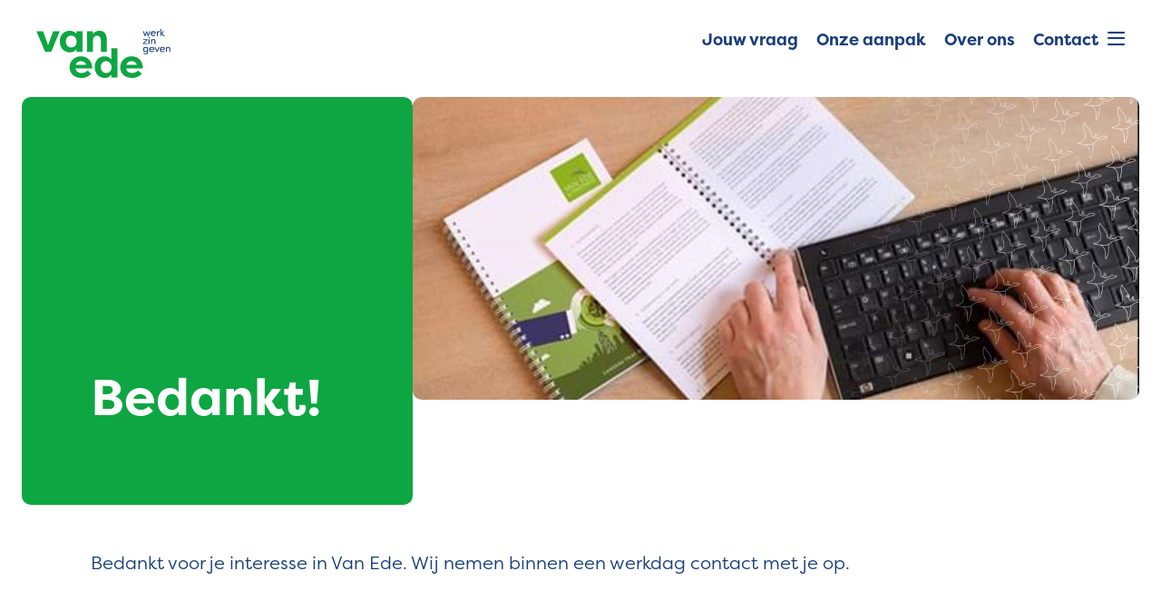

--- FILE ---
content_type: text/html; charset=utf-8
request_url: https://www.vanede.nl/nl/uitslag-test/
body_size: 24167
content:

<!DOCTYPE html>
<html lang="nl-NL">
<head prefix="og: http://ogp.me/ns#">
    
<meta charset="utf-8">
<meta name="viewport" content="width=device-width, initial-scale=1.0">

<title>Uitslag test</title>






    <meta property="og:url" content="https://www.vanede.nl/nl/uitslag-test/">

<meta property="og:locale" content="nl">
<meta property="og:type" content="website">
<meta property="og:site_name" content="Van Ede">



    <link rel="stylesheet" href="/css/main.min.css?v=lklm7uW1nfUvf97FGptPXFPJCEVB2KkxY4prPQ5WRH4" />
    <link rel="stylesheet" href="/css/vendor-styles.min.css?v=UnjIMZ9EiJS9IbFxEGNnEI07ChsswlsXjjcw-br7k5A" />
    <link rel="stylesheet" href="https://use.typekit.net/pqb3zkk.css">

    

        
            <script>
                (function (w, d, s, l, i) {
                    w[l] = w[l] || []; w[l].push({
                        'gtm.start':
                            new Date().getTime(), event: 'gtm.js'
                    }); var f = d.getElementsByTagName(s)[0],
                        j = d.createElement(s), dl = l != 'dataLayer' ? '&l=' + l : ''; j.async = true; j.src =
                            'https://www.googletagmanager.com/gtm.js?id=' + i + dl; f.parentNode.insertBefore(j, f);
                })(window, document, 'script', 'dataLayer', 'GTM-WFK8ZZ  ');
            </script>
        
        <link rel="icon" sizes="32x32" href="/media/vzsh521b/favicon-32x32.png?width=32&amp;height=32&amp;v=1dbf09ea9d37c30">
        <link rel="icon" sizes="57x57" href="/media/vzsh521b/favicon-32x32.png?width=57&amp;height=57&amp;v=1dbf09ea9d37c30">
        <link rel="icon" sizes="76x76" href="/media/vzsh521b/favicon-32x32.png?width=76&amp;height=76&amp;v=1dbf09ea9d37c30">
        <link rel="icon" sizes="96x96" href="/media/vzsh521b/favicon-32x32.png?width=96&amp;height=96&amp;v=1dbf09ea9d37c30">
        <link rel="icon" sizes="128x128" href="/media/vzsh521b/favicon-32x32.png?width=128&amp;height=128&amp;v=1dbf09ea9d37c30">
        <link rel="icon" sizes="192x192" href="/media/vzsh521b/favicon-32x32.png?width=192&amp;height=192&amp;v=1dbf09ea9d37c30">
        <link rel="icon" sizes="228x228" href="/media/vzsh521b/favicon-32x32.png?width=228&amp;height=228&amp;v=1dbf09ea9d37c30">
        <link rel="shortcut icon" sizes="196x196" href="/media/vzsh521b/favicon-32x32.png?width=196&amp;height=196&amp;v=1dbf09ea9d37c30">
        <link rel="apple-touch-icon" sizes="120x120" href="/media/vzsh521b/favicon-32x32.png?width=120&amp;height=120&amp;v=1dbf09ea9d37c30">
        <link rel="apple-touch-icon" sizes="152x152" href="/media/vzsh521b/favicon-32x32.png?width=152&amp;height=152&amp;v=1dbf09ea9d37c30">
        <link rel="apple-touch-icon" sizes="180x180" href="/media/vzsh521b/favicon-32x32.png?width=180&amp;height=180&amp;v=1dbf09ea9d37c30">
</head>

<body class="dt-standardpage">
        
            <noscript aria-hidden="true"><iframe src="https://www.googletagmanager.com/ns.html?id=GTM-WFK8ZZ  " height="0" width="0" style="display: none; visibility: hidden;"></iframe></noscript>
        

    <main>
        
<section class="section-container navigation is-default-page">  
    <div class="logo-container">  
            <a href="/nl/" class="navigation__logo">
                <img src="/media/xkrjzbv3/logo.svg" alt="Logo" width="148" height="54" />
            </a>
    </div>

    <div class="navigation__menu">
            <nav>
                <ul class="navigation__menu--items">
                        <li>
                            <a href="/nl/jouw-vraag/" ><span>Jouw vraag</span></a>
                        </li>
                        <li>
                            <a href="/nl/onze-aanpak/" ><span>Onze aanpak</span></a>
                        </li>
                        <li>
                            <a href="/nl/over-ons/" ><span>Over ons</span></a>
                        </li>
                        <li>
                            <a href="/nl/contact/" ><span>Contact</span></a>
                        </li>
                </ul>
            </nav>
        <button id="menuToggle" class="navigation__menu--hamburger" aria-label="Open menu">
            <i class="fa-light fa-bars"></i>
        </button>    
    </div>   

    <div class="navigation__hamburger-menu" id="menu">       
        <div class="navigation__hamburger-menu--top section-container navigation">
            <a href="/nl/">
                <img class="" src="/img/Logo_drawer.svg" width="211" height="95" alt="Logo Van Ede" />
            </a>
              <button class="navigation__hamburger-menu--close" aria-label="Close menu">
                <i class="fa-light fa-times"></i>
            </button>
        </div>

        <nav class="navigation__hamburger-menu--content section-container navigation">
                        <div class="navigation__hamburger-menu--column">
                            <h3>
                                <a href="/nl/jouw-vraag/" class="link blue" >
                                    Jouw vraag <span class="icon icon-arrow" aria-hidden="true"></span>
                                </a>
                                <button class="arrow toggle" aria-label="Uitklappen">
                                    <svg width="24px" height="24px" viewBox="0 0 24 24" fill="none" xmlns="http://www.w3.org/2000/svg">
                                        <path fill-rule="evenodd" clip-rule="evenodd" d="M7.00003 8.5C6.59557 8.5 6.23093 8.74364 6.07615 9.11732C5.92137 9.49099 6.00692 9.92111 6.29292 10.2071L11.2929 15.2071C11.6834 15.5976 12.3166 15.5976 12.7071 15.2071L17.7071 10.2071C17.9931 9.92111 18.0787 9.49099 17.9239 9.11732C17.7691 8.74364 17.4045 8.5 17 8.5H7.00003Z" fill="currentColor"/>
                                    </svg>
                                </button>
                            </h3>
                            <ul>
                                    <li>
                                        <a class="link blue" 
                                           href="/nl/voor-werkgevers/" 
                                           title="Voor werkgevers"
                                           >
                                           Voor werkgevers
                                        </a>
                                    </li>
                                    <li>
                                        <a class="link blue" 
                                           href="/nl/test-waar-sta-je/" 
                                           title="Doe onze test"
                                           >
                                           Doe onze test
                                        </a>
                                    </li>
                            </ul>
                        </div>
                        <div class="navigation__hamburger-menu--column">
                            <h3>
                                <a href="/nl/onze-aanpak/" class="link blue" >
                                    Onze aanpak <span class="icon icon-arrow" aria-hidden="true"></span>
                                </a>
                                <button class="arrow toggle" aria-label="Uitklappen">
                                    <svg width="24px" height="24px" viewBox="0 0 24 24" fill="none" xmlns="http://www.w3.org/2000/svg">
                                        <path fill-rule="evenodd" clip-rule="evenodd" d="M7.00003 8.5C6.59557 8.5 6.23093 8.74364 6.07615 9.11732C5.92137 9.49099 6.00692 9.92111 6.29292 10.2071L11.2929 15.2071C11.6834 15.5976 12.3166 15.5976 12.7071 15.2071L17.7071 10.2071C17.9931 9.92111 18.0787 9.49099 17.9239 9.11732C17.7691 8.74364 17.4045 8.5 17 8.5H7.00003Z" fill="currentColor"/>
                                    </svg>
                                </button>
                            </h3>
                            <ul>
                                    <li>
                                        <a class="link blue" 
                                           href="/nl/ons-aanbod/" 
                                           title="Ons aanbod"
                                           >
                                           Ons aanbod
                                        </a>
                                    </li>
                                    <li>
                                        <a class="link blue" 
                                           href="/nl/clientverhalen/" 
                                           title="Cli&#xEB;ntverhalen"
                                           >
                                           Cli&#xEB;ntverhalen
                                        </a>
                                    </li>
                            </ul>
                        </div>
                        <div class="navigation__hamburger-menu--column">
                            <h3>
                                <a href="/nl/over-ons/" class="link blue" >
                                    Over ons <span class="icon icon-arrow" aria-hidden="true"></span>
                                </a>
                                <button class="arrow toggle" aria-label="Uitklappen">
                                    <svg width="24px" height="24px" viewBox="0 0 24 24" fill="none" xmlns="http://www.w3.org/2000/svg">
                                        <path fill-rule="evenodd" clip-rule="evenodd" d="M7.00003 8.5C6.59557 8.5 6.23093 8.74364 6.07615 9.11732C5.92137 9.49099 6.00692 9.92111 6.29292 10.2071L11.2929 15.2071C11.6834 15.5976 12.3166 15.5976 12.7071 15.2071L17.7071 10.2071C17.9931 9.92111 18.0787 9.49099 17.9239 9.11732C17.7691 8.74364 17.4045 8.5 17 8.5H7.00003Z" fill="currentColor"/>
                                    </svg>
                                </button>
                            </h3>
                            <ul>
                                    <li>
                                        <a class="link blue" 
                                           href="/nl/ons-team/" 
                                           title="Ons team"
                                           >
                                           Ons team
                                        </a>
                                    </li>
                                    <li>
                                        <a class="link blue" 
                                           href="/nl/interview-overzicht/" 
                                           title="Coaches aan het woord"
                                           >
                                           Coaches aan het woord
                                        </a>
                                    </li>
                                    <li>
                                        <a class="link blue" 
                                           href="/nl/contact/" 
                                           title="Locaties"
                                           >
                                           Locaties
                                        </a>
                                    </li>
                            </ul>
                        </div>
                        <div class="navigation__hamburger-menu--column">
                            <h3>
                                <a href="/nl/" class="link blue" >
                                    Overige links <span class="icon icon-arrow" aria-hidden="true"></span>
                                </a>
                                <button class="arrow toggle" aria-label="Uitklappen">
                                    <svg width="24px" height="24px" viewBox="0 0 24 24" fill="none" xmlns="http://www.w3.org/2000/svg">
                                        <path fill-rule="evenodd" clip-rule="evenodd" d="M7.00003 8.5C6.59557 8.5 6.23093 8.74364 6.07615 9.11732C5.92137 9.49099 6.00692 9.92111 6.29292 10.2071L11.2929 15.2071C11.6834 15.5976 12.3166 15.5976 12.7071 15.2071L17.7071 10.2071C17.9931 9.92111 18.0787 9.49099 17.9239 9.11732C17.7691 8.74364 17.4045 8.5 17 8.5H7.00003Z" fill="currentColor"/>
                                    </svg>
                                </button>
                            </h3>
                            <ul>
                                    <li>
                                        <a class="link blue" 
                                           href="/nl/voor-de-branche/" 
                                           title="Voor de branche"
                                           >
                                           Voor de branche
                                        </a>
                                    </li>
                                    <li>
                                        <a class="link blue" 
                                           href="/nl/voor-de-media/" 
                                           title="Voor de media"
                                           >
                                           Voor de media
                                        </a>
                                    </li>
                            </ul>
                        </div>
        </nav>

        <div class="navigation__hamburger-menu--bottom section-container navigation">
            <div class="navigation__hamburger-menu--fixed-links">
                        <a class="link blue" 
                           href="/nl/blogs/" 
                           title="Blogs"
                           >
                            Blogs
                        </a>
                        <a class="link blue" 
                           href="/nl/contact/" 
                           title="Contact"
                           >
                            Contact
                        </a>

                    <div class="language-switcher">
                        <span class="language-text"></span>
                    </div>
            </div>

            <div class="navigation__hamburger-menu--search">
                <form action="/nl/zoeken/" method="GET">
                    <input class="input"
                        type="text"
                        name="q"
                        id="q"
                        placeholder="Zoeken"
                        value=""
                        aria-label="Zoeken"
                        >
                    <button type="submit" class="submit" aria-label="Zoeken"><i class="fa-light fa-magnifying-glass" aria-label="Zoeken"></i></button>
                </form>
               
                    <a class="btn green" href="/nl/test-waar-sta-je/">
                        Waar sta jij?
                        <span class="btn-icon">
                            <span class="icon icon-arrow" aria-hidden="true"></span>
                        </span>
                    </a>
            </div>
        </div>
    </div>
</section>
  

        

<header class="simple-header section-container">
    <div class="container mobile-column">
        <div class="simple-header__top">
            <div class="simple-header__content">
                    <h1>Bedankt!</h1>                
            </div>

                <div class="simple-header__image">

                    <picture>
                        <!-- Mobiel: Square crop -->
                        <source media="(max-width: 600px)"
                                srcset="/media/wsve40jo/getbigthumbnail.jpg?width=500&amp;height=500&amp;v=1dc6db1997bab10" />

                        <!-- Desktop fallback -->
                        <img class="header-image__image"
                             src="/media/wsve40jo/getbigthumbnail.jpg?width=1920&amp;height=800&amp;v=1dc6db1997bab10"
                             alt="Handen Op Keyboard 052"
                             loading="lazy" />
                    </picture>


                </div>
        </div>
    </div>
</header>

    <section class="section-container">
        <div class="container row mobile-column">
            <div class="contact-section__wrapper">
                <div class="two-column-layout">
                    


    <section class="text-block section-container">
        <div class="container">
            <div class="text-block__wrapper ">
                <p>Bedankt voor je interesse in Van Ede. Wij nemen binnen een werkdag contact met je op.</p>

            </div>
        </div>
    </section>


                    

                </div>
            </div>
        </div>
    </section>
 

        
<footer class="footer" id="footer">
    <div class="footer__container section-container">
        <div class="container row mobile-column">
            <div class="footer__left">
                <div class="footer__left--logo">
                        <a href="/">
                            <img src="/media/rq2jrut0/logo-wit.svg" alt="Logo Wit" height="120" width="180" />
                        </a>
                    <div class="footer__copyright desktop-only">© 2025 Van Ede</div>
                    <div class="footer__information desktop-only">

                    </div>
                </div>

                    <div class="footer__left--cta">
                        <a class="btn outline-white rotate-up"
                           href="/nl/test-waar-sta-je/"
                           title="Waar sta jij?"
                           target="_blank"
                           >
                            Waar sta jij?
                            <span class="btn-icon">
                                <span class="icon icon-arrow" aria-hidden="true"></span>
                            </span>
                        </a>
                    </div>
            </div>

            <div class="footer__right">
                <nav class="footer__right--columns" data-animate="fade-up">
                        <ul>
                                <li>
                                    <a class="link"
                                       href="/nl/jouw-vraag/"
                                       title="Jouw vraag"
                                       >
                                        Jouw vraag
                                    </a>
                                </li>
                                <li>
                                    <a class="link"
                                       href="/nl/onze-aanpak/"
                                       title="Onze aanpak"
                                       >
                                        Onze aanpak
                                    </a>
                                </li>
                                <li>
                                    <a class="link"
                                       href="/nl/over-ons/"
                                       title="Over ons"
                                       >
                                        Over ons
                                    </a>
                                </li>
                                <li>
                                    <a class="link"
                                       href="/nl/contact/"
                                       title="Contact"
                                       >
                                        Contact
                                    </a>
                                </li>
                                <li>
                                    <a class="link"
                                       href="https://mijn.vanede.nl/"
                                       target="_blank"
                                       title="Mijn Van Ede"
                                       rel=noreferrer target=_blank>
                                        Mijn Van Ede
                                    </a>
                                </li>
                                <li>
                                    <a class="link"
                                       href="https://vanede.crm4.dynamics.com/"
                                       target="_blank"
                                       title="Dynamics"
                                       rel=noreferrer target=_blank>
                                        Dynamics
                                    </a>
                                </li>
                                <li>
                                    <a class="link"
                                       href="https://portal.office.com/"
                                       target="_blank"
                                       title="Office Portal"
                                       rel=noreferrer target=_blank>
                                        Office Portal
                                    </a>
                                </li>
                                <li>
                                    <a class="link"
                                       href="https://outlook.cloud.microsoft/mail/"
                                       target="_blank"
                                       title="Webmail"
                                       rel=noreferrer target=_blank>
                                        Webmail
                                    </a>
                                </li>
                        </ul>
                </nav>

                <nav class="footer__right--secondary-columns">
                        <ul>
                                <li>
                                    <a class="link"
                                       href="/nl/algemene-voorwaarden/"
                                       title="Algemene voorwaarden"
                                       >
                                        Algemene voorwaarden
                                    </a>
                                </li>
                                <li>
                                    <a class="link"
                                       href="/nl/privacyreglement/"
                                       title="Privacyverklaring"
                                       >
                                        Privacyverklaring
                                    </a>
                                </li>
                                <li>
                                    <a class="link"
                                       href="/nl/klachtenreglement/"
                                       title="Klachtenreglement"
                                       >
                                        Klachtenreglement
                                    </a>
                                </li>
                                <li>
                                    <a class="link"
                                       href="/nl/gedragscode/"
                                       title="Gedragscode"
                                       >
                                        Gedragscode
                                    </a>
                                </li>
                        </ul>
                </nav>
            </div>

            <div class="footer__copyright mobile-only">© 2025 Van Ede</div>
            <div class="footer__information mobile-only">

            </div>
        </div>
    </div>
</footer>
    </main>

    <script src="https://ajax.aspnetcdn.com/ajax/jQuery/jquery-3.0.0.min.js"></script>
    <script src="/js/vendor-scripts.min.js?v=ANBgMrRV8W2cnU-vnNv-dqztm-tr9ZHgDyUnrYv6b20"></script>
    <script src="/js/scripts.js?v=uPHsJZ4gxKWCRfgnsM67Hvvl_QhEx4ziAv5SWL3_QEA"></script>   
</body>
</html>

--- FILE ---
content_type: image/svg+xml
request_url: https://www.vanede.nl/media/rq2jrut0/logo-wit.svg
body_size: 8986
content:
<svg xmlns="http://www.w3.org/2000/svg" xmlns:xlink="http://www.w3.org/1999/xlink" width="180.017" height="120.54" viewBox="0 0 180.017 120.54">
  <defs>
    <clipPath id="clip-path">
      <rect id="Rectangle_1" data-name="Rectangle 1" width="180.017" height="120.54" fill="#fff"/>
    </clipPath>
  </defs>
  <g id="Group_37" data-name="Group 37" transform="translate(0)">
    <path id="Path_1" data-name="Path 1" d="M22.528,140.41l-6.857,18.828L8.87,140.41H0l11.7,27.916h8.054L31.4,140.41Z" transform="translate(0 -82.775)" fill="#fff"/>
    <g id="Group_2" data-name="Group 2" transform="translate(0)">
      <g id="Group_1" data-name="Group 1" clip-path="url(#clip-path)">
        <path id="Path_2" data-name="Path 2" d="M98.909,163.385v4.081h8.109V139.55H98.909v3.809a11.179,11.179,0,0,0-8.924-4.408c-8.707,0-13.441,6.584-13.441,14.42,0,8.162,5.115,14.693,13.6,14.693a10,10,0,0,0,8.761-4.68m-14.257-9.958c0-4.3,2.5-7.891,6.965-7.891,4.408,0,7.51,3.156,7.51,8.326,0,5.061-3.319,7.618-7.292,7.618-4.462,0-7.183-3.591-7.183-8.054" transform="translate(-45.124 -81.915)" fill="#fff"/>
        <path id="Path_3" data-name="Path 3" d="M184.132,152.447v15.019h8.108V152.284c0-7.074-2.122-13.332-9.958-13.332a9.921,9.921,0,0,0-8.652,4.407v-3.808h-8.108v27.916h8.108V152.5c0-3.864,1.578-6.857,5.333-6.857s5.17,2.939,5.17,6.8" transform="translate(-97.578 -81.915)" fill="#fff"/>
        <path id="Path_4" data-name="Path 4" d="M123.944,222.734c-8.979,0-15.4,6.475-15.4,14.692,0,7.945,5.659,14.421,16,14.421a17.509,17.509,0,0,0,13.006-5.5l-4.68-4.462a11.8,11.8,0,0,1-7.727,3.32c-5.17,0-8.38-2.558-8.543-6.04h22.474c0-11.1-7.4-16.434-15.128-16.434m-7.183,11.536c.98-3.754,4.463-4.952,7.075-4.952,2.721,0,6.366,1.36,6.911,4.952Z" transform="translate(-63.989 -131.307)" fill="#fff"/>
        <path id="Path_5" data-name="Path 5" d="M213.227,211.589a11.18,11.18,0,0,0-8.925-4.408c-8.706,0-13.441,6.584-13.441,14.42,0,8.162,5.115,14.693,13.6,14.693a10,10,0,0,0,8.761-4.68V235.7h8.108V196.352h-8.108Zm-7.074,18.121c-4.462,0-7.183-3.591-7.183-8.054,0-4.3,2.5-7.891,6.965-7.891,4.408,0,7.51,3.156,7.51,8.326,0,5.061-3.319,7.618-7.292,7.618" transform="translate(-112.517 -115.754)" fill="#fff"/>
        <path id="Path_6" data-name="Path 6" d="M290.977,245.208c-5.169,0-8.38-2.557-8.543-6.04h22.474c0-11.1-7.4-16.434-15.128-16.434-8.979,0-15.4,6.475-15.4,14.692,0,7.945,5.659,14.421,16,14.421a17.508,17.508,0,0,0,13.006-5.5l-4.68-4.463a11.8,11.8,0,0,1-7.727,3.32m-1.306-15.89c2.721,0,6.366,1.36,6.911,4.952H282.6c.98-3.754,4.463-4.952,7.075-4.952" transform="translate(-161.753 -131.307)" fill="#fff"/>
        <path id="Path_7" data-name="Path 7" d="M353.074,140.618h1.079l1.5,4.67,1.71-4.867h1.328L356.31,147H355.1l-1.486-4.578L352.127,147h-1.21l-2.381-6.577h1.328l1.71,4.867Z" transform="translate(-205.47 -82.781)" fill="#fff"/>
        <path id="Path_8" data-name="Path 8" d="M380.992,145.712a3.7,3.7,0,0,1-2.88,1.223,3.439,3.439,0,1,1-.171-6.866,3.248,3.248,0,0,1,3.354,3.552h-5.617a2.2,2.2,0,0,0,2.447,2.183,3.2,3.2,0,0,0,2.157-.828Zm-5.2-3.078h4.183a1.928,1.928,0,0,0-2.013-1.447,2.184,2.184,0,0,0-2.17,1.447" transform="translate(-220.719 -82.574)" fill="#fff"/>
        <path id="Path_9" data-name="Path 9" d="M395.757,141.7a1.859,1.859,0,0,1,1.763-1.631,1.466,1.466,0,0,1,.605.144v1.249a1.442,1.442,0,0,0-.7-.171c-.434,0-1.671.21-1.671,3.013v2.486h-1.276v-6.577h1.276Z" transform="translate(-232.555 -82.574)" fill="#fff"/>
        <path id="Path_10" data-name="Path 10" d="M409.342,136.208h1.421v.145l-2.407,2.881,1.118,1.7c.381.539.566.881,1.158.881a1.411,1.411,0,0,0,.855-.25l.434.855a1.96,1.96,0,0,1-1.434.513,2.386,2.386,0,0,1-2.078-1.394l-1.329-2.131v3.381H405.8v-9.511h1.276v5.7Z" transform="translate(-239.23 -78.569)" fill="#fff"/>
        <path id="Path_11" data-name="Path 11" d="M348.7,172.988v-.8l4.446-4.749h-4.157v-1.026h5.946v.8l-4.446,4.748h4.736l-.013,1.026Z" transform="translate(-205.564 -98.103)" fill="#fff"/>
        <path id="Path_12" data-name="Path 12" d="M367.682,159.073a.887.887,0,0,1,.894.894.876.876,0,0,1-.894.881.865.865,0,0,1-.881-.881.876.876,0,0,1,.881-.894m.644,3.012h-1.276v6.577h1.276Z" transform="translate(-216.238 -93.777)" fill="#fff"/>
        <path id="Path_13" data-name="Path 13" d="M379.82,169.072c0-1.394-.645-1.881-1.342-1.881a2.219,2.219,0,0,0-2.118,2.539v3.052h-1.276V166.2h1.276v1.316a2.14,2.14,0,0,1,2.21-1.46c1.421,0,2.526.894,2.526,3.012v3.71H379.82Z" transform="translate(-221.121 -97.896)" fill="#fff"/>
        <path id="Path_14" data-name="Path 14" d="M355.936,198.718c0,2.184-1.631,3.144-3.433,3.144a4.092,4.092,0,0,1-2.815-.947l.513-1a3.4,3.4,0,0,0,2.3.829,1.98,1.98,0,0,0,2.158-2.144v-.881a2.763,2.763,0,0,1-2.381,1.2,3.438,3.438,0,0,1,0-6.866,2.763,2.763,0,0,1,2.381,1.2v-1.052h1.276Zm-3.5-5.538a2.308,2.308,0,0,0,0,4.6,2.3,2.3,0,0,0,0-4.6" transform="translate(-205.753 -113.217)" fill="#fff"/>
        <path id="Path_15" data-name="Path 15" d="M375.932,197.692a3.7,3.7,0,0,1-2.88,1.223,3.439,3.439,0,1,1-.171-6.866,3.248,3.248,0,0,1,3.354,3.551h-5.617a2.2,2.2,0,0,0,2.447,2.184,3.2,3.2,0,0,0,2.157-.829Zm-5.2-3.078h4.183a1.928,1.928,0,0,0-2.013-1.447,2.184,2.184,0,0,0-2.17,1.447" transform="translate(-217.736 -113.217)" fill="#fff"/>
        <path id="Path_16" data-name="Path 16" d="M390.977,198.978H389.53l-2.538-6.577h1.341l1.921,5.17,1.921-5.17h1.341Z" transform="translate(-228.14 -113.425)" fill="#fff"/>
        <path id="Path_17" data-name="Path 17" d="M410.422,197.692a3.7,3.7,0,0,1-2.881,1.223,3.439,3.439,0,1,1-.171-6.866,3.248,3.248,0,0,1,3.354,3.551h-5.617a2.2,2.2,0,0,0,2.447,2.184,3.2,3.2,0,0,0,2.157-.829Zm-5.2-3.078h4.183a1.928,1.928,0,0,0-2.013-1.447,2.184,2.184,0,0,0-2.17,1.447" transform="translate(-238.068 -113.217)" fill="#fff"/>
        <path id="Path_18" data-name="Path 18" d="M428.647,195.061c0-1.394-.645-1.88-1.342-1.88a2.218,2.218,0,0,0-2.118,2.538v3.052h-1.276v-6.577h1.276v1.316a2.14,2.14,0,0,1,2.21-1.46c1.421,0,2.526.895,2.526,3.012v3.71h-1.276Z" transform="translate(-249.905 -113.217)" fill="#fff"/>
        <path id="Path_19" data-name="Path 19" d="M267.417,24.868a1.3,1.3,0,0,0-1.039-.686,14.892,14.892,0,0,0-2.638-.244c-.511-.016-1.2-.038-2.231-.084a12.267,12.267,0,0,1-2.447-.391,3.3,3.3,0,0,0-2.56.029,3.967,3.967,0,0,0-1.359,1.335,5.556,5.556,0,0,1-.86,1.018c-1.088.982-3.214,1.206-5.675,1.467-.7.073-1.421.15-2.161.248-.106.014-.285.028-.495.045-.183.015-.387.032-.587.052-1.121.108-3.762-.836-5.182-1.342-.452-.161-.778-.277-.973-.333l-.286-.081a3.725,3.725,0,0,1-.888-.308c-.35-.291-.342-.64-.3-1.23l.006-.081a13.619,13.619,0,0,0-.791-5.374l-.1-.355a13.48,13.48,0,0,0-2.247-4.369c-1.476-2.2-3.9-5.3-8.734-11.461L223.893.19a.506.506,0,0,0-.867.131,20.005,20.005,0,0,0-.778,13.515,20.555,20.555,0,0,0,1.208,3.076c.306.655.622,1.333,1,2.342.1.264,2.394,6.511-1.115,11.083-2.428,3.166-7.1,4.13-9.888,4.706-1.769.365-2.5.516-2.479,1.152.015.44.284.854,3.448,1.463,1.829.352,3.8.608,4.69.705,1.73.188,3.328.362,4.816.512,6.354,1.32,9.411,9.4,9.5,12.258.041,1.355.088,2.89.02,6-.117,5.375.534,6.228,1.185,6.353a.629.629,0,0,0,.127.012c1.93,0,4.487-8.242,5.389-12.572A54.675,54.675,0,0,0,241,37.471c.231-.121.461-.246.691-.381a18.882,18.882,0,0,0,3.056-2.284,13.8,13.8,0,0,1,4.85-3A63.374,63.374,0,0,1,256.833,30c.358-.078,2.432-.684,6.976-2.011l.418-.122a6.067,6.067,0,0,0,3.221-2.146.991.991,0,0,0-.03-.855M239.308,50.755c-1.282,6.149-3.643,11.588-4.5,11.879-.113-.134-.595-.974-.5-5.479.069-3.136.021-4.684-.021-6.055-.083-2.654-2.363-9.129-7.238-11.939,1.763.141,3.356.224,4.817.224a19.555,19.555,0,0,0,8.292-1.505,53.629,53.629,0,0,1-.857,12.875m24.677-23.715-.418.122c-4.249,1.24-6.59,1.924-6.919,2A63.347,63.347,0,0,0,249.3,31a14.532,14.532,0,0,0-5.116,3.157,18.17,18.17,0,0,1-2.925,2.191c-5.124,3-10.781,2.387-22.06,1.158a40.734,40.734,0,0,1-7.025-1.289c.377-.1.939-.22,1.457-.327,2.908-.6,7.775-1.6,10.4-5.026,3.8-4.948,1.345-11.63,1.238-11.912-.392-1.04-.73-1.764-1.029-2.4a19.658,19.658,0,0,1-1.165-2.962,18.706,18.706,0,0,1,.534-12.362l1.59,2.029c4.667,5.954,7.238,9.233,8.7,11.41a12.661,12.661,0,0,1,2.132,4.117l.1.356a12.834,12.834,0,0,1,.762,5.082l-.006.078a2.051,2.051,0,0,0,.6,1.958,3.343,3.343,0,0,0,1.207.476l.283.08c.168.048.5.166.92.316,1.587.566,4.241,1.511,5.555,1.388.2-.019.4-.035.576-.05.226-.018.419-.035.534-.05.734-.1,1.451-.172,2.141-.245,2.611-.276,4.866-.514,6.162-1.684a6.376,6.376,0,0,0,.988-1.162,3.114,3.114,0,0,1,1.079-1.081c.479-.271.992-.165,1.934.06a13.149,13.149,0,0,0,2.608.414c1.036.046,1.729.068,2.243.085a14.072,14.072,0,0,1,2.525.233.578.578,0,0,1,.385.182.239.239,0,0,1,.044.134,5.4,5.4,0,0,1-2.682,1.692" transform="translate(-124.376 0)" fill="#fff"/>
        <path id="Path_20" data-name="Path 20" d="M283.022,54.593a.428.428,0,0,0,.315-.138c.8-.853,2.968-.774,3.737-.671h.014s.009,0,.014,0a2.319,2.319,0,0,1,2.066,1.536.432.432,0,0,0,.836-.216,2.736,2.736,0,0,0-1.552-1.828,2.1,2.1,0,0,0,.79-1.531l.052-1.025a2.163,2.163,0,1,0-4.326.023l.052,1a2.105,2.105,0,0,0,.4,1.132,4.118,4.118,0,0,0-2.713.986.431.431,0,0,0,.316.725m4.109-5.17a1.3,1.3,0,0,1,1.3,1.279l-.052,1a1.251,1.251,0,0,1-2.5,0l-.051-.981a1.3,1.3,0,0,1,1.3-1.3" transform="translate(-166.594 -28.628)" fill="#fff"/>
      </g>
    </g>
  </g>
</svg>


--- FILE ---
content_type: image/svg+xml
request_url: https://www.vanede.nl/img/Logo_drawer.svg
body_size: 9231
content:
<svg xmlns="http://www.w3.org/2000/svg" xmlns:xlink="http://www.w3.org/1999/xlink" width="211.431" height="141.575" viewBox="0 0 211.431 141.575">
  <defs>
    <clipPath id="clip-path">
      <rect id="Rectangle_25" data-name="Rectangle 25" width="211.431" height="141.575" fill="none"/>
    </clipPath>
  </defs>
  <g id="Group_25" data-name="Group 25" transform="translate(0)">
    <path id="Path_24" data-name="Path 24" d="M26.46,140.41l-8.053,22.114L10.418,140.41H0L13.741,173.2H23.2L36.878,140.41Z" transform="translate(0 -72.717)" fill="#0da642"/>
    <g id="Group_24" data-name="Group 24" transform="translate(0)">
      <g id="Group_23" data-name="Group 23" clip-path="url(#clip-path)">
        <path id="Path_25" data-name="Path 25" d="M102.812,167.649v4.794h9.524V139.655h-9.524v4.474a13.129,13.129,0,0,0-10.481-5.177c-10.226,0-15.786,7.734-15.786,16.937,0,9.587,6.008,17.257,15.978,17.257a11.74,11.74,0,0,0,10.29-5.5m-16.745-11.7c0-5.049,2.94-9.268,8.181-9.268,5.177,0,8.82,3.707,8.82,9.779,0,5.944-3.9,8.948-8.564,8.948-5.241,0-8.437-4.218-8.437-9.459" transform="translate(-39.642 -71.962)" fill="#0da642"/>
        <path id="Path_26" data-name="Path 26" d="M187.379,154.8v17.64H196.9V154.611c0-8.309-2.492-15.659-11.7-15.659a11.652,11.652,0,0,0-10.162,5.176v-4.473h-9.523v32.787h9.523V154.866c0-4.538,1.854-8.053,6.263-8.053s6.072,3.451,6.072,7.989" transform="translate(-85.722 -71.962)" fill="#0da642"/>
        <path id="Path_27" data-name="Path 27" d="M126.631,222.734c-10.546,0-18.087,7.605-18.087,17.256,0,9.331,6.646,16.937,18.79,16.937a20.564,20.564,0,0,0,15.275-6.455l-5.5-5.241a13.863,13.863,0,0,1-9.076,3.9c-6.072,0-9.843-3-10.034-7.094h26.4c0-13.038-8.692-19.3-17.768-19.3m-8.437,13.549c1.151-4.409,5.241-5.816,8.309-5.816,3.2,0,7.477,1.6,8.117,5.816Z" transform="translate(-56.214 -115.352)" fill="#0da642"/>
        <path id="Path_28" data-name="Path 28" d="M217.13,214.248a13.131,13.131,0,0,0-10.482-5.177c-10.225,0-15.786,7.733-15.786,16.937,0,9.587,6.008,17.257,15.978,17.257a11.742,11.742,0,0,0,10.29-5.5v4.794h9.523V196.352H217.13Zm-8.309,21.283c-5.241,0-8.437-4.218-8.437-9.459,0-5.05,2.94-9.267,8.181-9.267,5.177,0,8.82,3.707,8.82,9.779,0,5.944-3.9,8.948-8.564,8.948" transform="translate(-98.846 -101.689)" fill="#0da642"/>
        <path id="Path_29" data-name="Path 29" d="M293.873,249.13c-6.071,0-9.843-3-10.034-7.094h26.4c0-13.038-8.692-19.3-17.768-19.3-10.546,0-18.087,7.605-18.087,17.256,0,9.332,6.646,16.937,18.79,16.937a20.563,20.563,0,0,0,15.275-6.455l-5.5-5.241a13.859,13.859,0,0,1-9.076,3.9m-1.534-18.662c3.2,0,7.478,1.6,8.117,5.816H284.03c1.151-4.409,5.241-5.816,8.309-5.816" transform="translate(-142.1 -115.352)" fill="#0da642"/>
        <path id="Path_30" data-name="Path 30" d="M353.866,140.653h1.267l1.761,5.485,2.009-5.717h1.56l-2.8,7.725h-1.422L354.5,142.77l-1.746,5.376h-1.421l-2.8-7.725h1.56l2.009,5.717Z" transform="translate(-180.504 -72.723)" fill="#183e7a"/>
        <path id="Path_31" data-name="Path 31" d="M382.142,146.7a4.344,4.344,0,0,1-3.383,1.437,4.039,4.039,0,1,1-.2-8.065,3.815,3.815,0,0,1,3.94,4.172h-6.6a2.583,2.583,0,0,0,2.874,2.564,3.761,3.761,0,0,0,2.534-.973Zm-6.1-3.615h4.913a2.265,2.265,0,0,0-2.364-1.7,2.565,2.565,0,0,0-2.549,1.7" transform="translate(-193.9 -72.541)" fill="#183e7a"/>
        <path id="Path_32" data-name="Path 32" d="M395.979,141.984a2.184,2.184,0,0,1,2.071-1.915,1.721,1.721,0,0,1,.711.17v1.468a1.693,1.693,0,0,0-.819-.2c-.51,0-1.962.247-1.962,3.538v2.92h-1.5v-7.725h1.5Z" transform="translate(-204.299 -72.541)" fill="#183e7a"/>
        <path id="Path_33" data-name="Path 33" d="M409.959,136.72h1.669v.17l-2.827,3.383,1.313,1.993c.448.633.664,1.035,1.36,1.035a1.657,1.657,0,0,0,1-.294l.51,1a2.3,2.3,0,0,1-1.684.6,2.8,2.8,0,0,1-2.441-1.638l-1.561-2.5v3.971h-1.5v-11.17h1.5v6.69Z" transform="translate(-210.163 -69.022)" fill="#183e7a"/>
        <path id="Path_34" data-name="Path 34" d="M348.7,174.136v-.943l5.222-5.577h-4.882v-1.205h6.983v.943l-5.222,5.577h5.562l-.015,1.205Z" transform="translate(-180.587 -86.183)" fill="#183e7a"/>
        <path id="Path_35" data-name="Path 35" d="M367.836,159.073a1.042,1.042,0,0,1,1.051,1.051,1.029,1.029,0,0,1-1.051,1.035,1.016,1.016,0,0,1-1.035-1.035,1.029,1.029,0,0,1,1.035-1.051m.757,3.538h-1.5v7.725h1.5Z" transform="translate(-189.964 -82.383)" fill="#183e7a"/>
        <path id="Path_36" data-name="Path 36" d="M380.646,169.6c0-1.637-.757-2.21-1.577-2.21-.8,0-2.487.541-2.487,2.982v3.584h-1.5v-7.725h1.5v1.546a2.513,2.513,0,0,1,2.6-1.715c1.669,0,2.966,1.051,2.966,3.537v4.357h-1.5Z" transform="translate(-194.253 -86.001)" fill="#183e7a"/>
        <path id="Path_37" data-name="Path 37" d="M357.143,199.882c0,2.565-1.916,3.693-4.032,3.693a4.806,4.806,0,0,1-3.306-1.113l.6-1.174a4,4,0,0,0,2.7.973,2.326,2.326,0,0,0,2.534-2.519v-1.035a3.246,3.246,0,0,1-2.8,1.406,4.038,4.038,0,0,1,0-8.065,3.245,3.245,0,0,1,2.8,1.405v-1.236h1.5Zm-4.109-6.5a2.71,2.71,0,0,0,0,5.407,2.7,2.7,0,0,0,0-5.407" transform="translate(-180.754 -99.461)" fill="#183e7a"/>
        <path id="Path_38" data-name="Path 38" d="M377.082,198.677a4.344,4.344,0,0,1-3.383,1.437,4.039,4.039,0,1,1-.2-8.065,3.815,3.815,0,0,1,3.94,4.171h-6.6a2.584,2.584,0,0,0,2.874,2.565,3.76,3.76,0,0,0,2.534-.974Zm-6.1-3.615h4.913a2.264,2.264,0,0,0-2.364-1.7,2.565,2.565,0,0,0-2.549,1.7" transform="translate(-191.28 -99.461)" fill="#183e7a"/>
        <path id="Path_39" data-name="Path 39" d="M391.672,200.126h-1.7l-2.981-7.725h1.576l2.256,6.072,2.256-6.072h1.576Z" transform="translate(-200.42 -99.643)" fill="#183e7a"/>
        <path id="Path_40" data-name="Path 40" d="M411.572,198.677a4.345,4.345,0,0,1-3.383,1.437,4.039,4.039,0,1,1-.2-8.065,3.815,3.815,0,0,1,3.94,4.171h-6.6a2.584,2.584,0,0,0,2.874,2.565,3.76,3.76,0,0,0,2.533-.974Zm-6.1-3.615h4.913a2.264,2.264,0,0,0-2.364-1.7,2.565,2.565,0,0,0-2.549,1.7" transform="translate(-209.142 -99.461)" fill="#183e7a"/>
        <path id="Path_41" data-name="Path 41" d="M429.473,195.587c0-1.637-.757-2.209-1.577-2.209-.8,0-2.487.54-2.487,2.981v3.584h-1.5v-7.725h1.5v1.545a2.514,2.514,0,0,1,2.6-1.715c1.669,0,2.966,1.051,2.966,3.538v4.357h-1.5Z" transform="translate(-219.541 -99.461)" fill="#183e7a"/>
        <path id="Path_42" data-name="Path 42" d="M277.266,29.207a1.529,1.529,0,0,0-1.22-.806,17.491,17.491,0,0,0-3.1-.286c-.6-.019-1.411-.044-2.621-.1a14.407,14.407,0,0,1-2.874-.459,3.873,3.873,0,0,0-3.006.034,4.659,4.659,0,0,0-1.6,1.568,6.527,6.527,0,0,1-1.011,1.2c-1.278,1.153-3.775,1.417-6.666,1.723-.818.086-1.669.176-2.538.291-.124.016-.335.033-.581.053-.215.018-.455.038-.69.061-1.317.126-4.419-.982-6.086-1.576-.531-.189-.914-.326-1.143-.391l-.336-.1a4.375,4.375,0,0,1-1.043-.362c-.411-.342-.4-.751-.349-1.444l.007-.095c.168-2.332-.176-3.579-.929-6.312l-.115-.418a15.83,15.83,0,0,0-2.639-5.131C237,14.069,234.152,10.435,228.477,3.2L226.147.224a.594.594,0,0,0-1.018.153,23.5,23.5,0,0,0-.914,15.874,24.143,24.143,0,0,0,1.419,3.613c.359.769.73,1.566,1.178,2.751.117.31,2.812,7.647-1.31,13.017-2.852,3.718-8.337,4.85-11.614,5.527-2.077.429-2.937.606-2.912,1.353.017.517.334,1,4.049,1.719,2.148.414,4.466.714,5.509.828,2.032.221,3.909.426,5.657.6,7.463,1.55,11.053,11.04,11.158,14.4.049,1.591.1,3.394.024,7.052-.137,6.313.627,7.315,1.391,7.462a.74.74,0,0,0,.149.014c2.267,0,5.269-9.681,6.329-14.766a64.218,64.218,0,0,0,1-15.809c.271-.142.542-.289.811-.447a22.181,22.181,0,0,0,3.589-2.683,16.214,16.214,0,0,1,5.7-3.522,74.443,74.443,0,0,1,8.494-2.121c.42-.092,2.856-.8,8.193-2.362l.491-.144a7.126,7.126,0,0,0,3.783-2.52,1.163,1.163,0,0,0-.036-1M244.252,59.612c-1.506,7.222-4.279,13.61-5.282,13.952-.133-.158-.7-1.144-.583-6.435.081-3.683.025-5.5-.024-7.112-.1-3.117-2.776-10.722-8.5-14.022,2.071.165,3.941.263,5.658.263a22.968,22.968,0,0,0,9.739-1.768,62.989,62.989,0,0,1-1.006,15.122m28.983-27.853-.491.144c-4.991,1.457-7.74,2.26-8.127,2.345a74.408,74.408,0,0,0-8.629,2.161,17.067,17.067,0,0,0-6.009,3.708,21.342,21.342,0,0,1-3.436,2.573c-6.018,3.529-12.663,2.8-25.909,1.36a47.844,47.844,0,0,1-8.251-1.514c.443-.122,1.1-.259,1.711-.384,3.415-.705,9.132-1.885,12.213-5.9,4.461-5.812,1.579-13.66,1.454-13.991-.461-1.222-.858-2.072-1.208-2.822a23.084,23.084,0,0,1-1.368-3.478,21.97,21.97,0,0,1,.627-14.519l1.868,2.383c5.482,6.992,8.5,10.844,10.213,13.4a14.869,14.869,0,0,1,2.5,4.836l.115.418c.743,2.7,1.051,3.812.9,5.969l-.007.091a2.409,2.409,0,0,0,.71,2.3,3.926,3.926,0,0,0,1.417.559l.332.094c.2.056.587.2,1.08.372,1.863.664,4.981,1.775,6.524,1.63.231-.022.466-.041.676-.059.265-.022.492-.041.628-.058.862-.113,1.7-.2,2.514-.288,3.067-.324,5.715-.6,7.237-1.978a7.49,7.49,0,0,0,1.16-1.365,3.656,3.656,0,0,1,1.267-1.27c.562-.318,1.165-.194,2.272.07a15.444,15.444,0,0,0,3.063.486c1.216.054,2.031.08,2.635.1a16.528,16.528,0,0,1,2.965.273.679.679,0,0,1,.452.214.281.281,0,0,1,.051.158,6.345,6.345,0,0,1-3.15,1.987" transform="translate(-109.263 0)" fill="#183e7a"/>
        <path id="Path_43" data-name="Path 43" d="M283.1,55.646a.5.5,0,0,0,.37-.162c.934-1,3.486-.909,4.389-.788h.017c.006,0,.011,0,.016,0a2.724,2.724,0,0,1,2.427,1.8.507.507,0,0,0,.982-.253,3.214,3.214,0,0,0-1.822-2.147,2.468,2.468,0,0,0,.928-1.8l.061-1.2a2.541,2.541,0,1,0-5.081.027l.061,1.178a2.474,2.474,0,0,0,.469,1.33,4.836,4.836,0,0,0-3.186,1.159.507.507,0,0,0,.371.852m4.826-6.072a1.525,1.525,0,0,1,1.528,1.5l-.061,1.178a1.469,1.469,0,0,1-2.935,0L286.4,51.1a1.529,1.529,0,0,1,1.528-1.527" transform="translate(-146.352 -25.149)" fill="#183e7a"/>
      </g>
    </g>
  </g>
</svg>


--- FILE ---
content_type: image/svg+xml
request_url: https://www.vanede.nl/media/xkrjzbv3/logo.svg
body_size: 5600
content:
<svg id="Logo" xmlns="http://www.w3.org/2000/svg" width="148.066" height="54.149" viewBox="0 0 148.066 54.149">
  <path id="Path_1" data-name="Path 1" d="M18.53,140.41,12.89,155.9,7.3,140.41H0l9.623,22.961h6.624l9.578-22.961Z" transform="translate(0 -138.001)" fill="#0da642"/>
  <g id="Group_2" data-name="Group 2" transform="translate(25.843)">
    <g id="Group_36" data-name="Group 36" transform="translate(0 0)">
      <path id="Path_2" data-name="Path 2" d="M94.939,159.049v3.357h6.669V139.444H94.939v3.133a9.194,9.194,0,0,0-7.34-3.625c-7.161,0-11.055,5.416-11.055,11.861,0,6.714,4.207,12.085,11.189,12.085a8.222,8.222,0,0,0,7.206-3.849m-11.727-8.191c0-3.536,2.059-6.49,5.729-6.49,3.625,0,6.177,2.6,6.177,6.848,0,4.163-2.73,6.266-6,6.266-3.67,0-5.908-2.954-5.908-6.624" transform="translate(-76.544 -137.035)" fill="#0da642"/>
      <path id="Path_3" data-name="Path 3" d="M180.828,150.052v12.354H187.5V149.918c0-5.819-1.745-10.966-8.191-10.966a8.16,8.16,0,0,0-7.116,3.625v-3.132h-6.669v22.961h6.669V150.1c0-3.178,1.3-5.64,4.386-5.64s4.252,2.417,4.252,5.595" transform="translate(-135.48 -137.035)" fill="#0da642"/>
      <path id="Path_4" data-name="Path 4" d="M121.211,222.734c-7.385,0-12.667,5.326-12.667,12.084,0,6.535,4.654,11.861,13.159,11.861a14.4,14.4,0,0,0,10.7-4.521l-3.849-3.67a9.708,9.708,0,0,1-6.356,2.73c-4.252,0-6.893-2.1-7.027-4.968h18.485c0-9.131-6.087-13.517-12.443-13.517m-5.908,9.489a5.7,5.7,0,0,1,5.819-4.073c2.238,0,5.237,1.119,5.684,4.073Z" transform="translate(-97.74 -192.531)" fill="#0da642"/>
      <path id="Path_5" data-name="Path 5" d="M209.258,208.884a9.2,9.2,0,0,0-7.341-3.625c-7.161,0-11.055,5.416-11.055,11.861,0,6.714,4.207,12.085,11.19,12.085a8.223,8.223,0,0,0,7.206-3.849v3.357h6.669V196.352h-6.669Zm-5.819,14.9c-3.67,0-5.908-2.954-5.908-6.624,0-3.536,2.059-6.49,5.729-6.49,3.626,0,6.177,2.6,6.177,6.848,0,4.163-2.73,6.266-6,6.266" transform="translate(-152.266 -175.056)" fill="#0da642"/>
      <path id="Path_6" data-name="Path 6" d="M288.031,241.219c-4.252,0-6.893-2.1-7.027-4.968h18.485c0-9.131-6.087-13.517-12.443-13.517-7.385,0-12.667,5.326-12.667,12.084,0,6.535,4.654,11.861,13.159,11.861a14.4,14.4,0,0,0,10.7-4.52l-3.849-3.671a9.706,9.706,0,0,1-6.356,2.73m-1.074-13.069c2.238,0,5.237,1.119,5.684,4.073h-11.5a5.7,5.7,0,0,1,5.819-4.073" transform="translate(-207.586 -192.531)" fill="#0da642"/>
      <path id="Path_7" data-name="Path 7" d="M352.268,140.583h.887l1.233,3.841,1.407-4h1.093l-1.958,5.41h-1l-1.222-3.765-1.223,3.765h-1l-1.959-5.41h1.093l1.407,4Z" transform="translate(-256.705 -138.008)" fill="#183e7a"/>
      <path id="Path_8" data-name="Path 8" d="M379.823,144.711a3.042,3.042,0,0,1-2.369,1.006,2.829,2.829,0,1,1-.141-5.648,2.672,2.672,0,0,1,2.759,2.921h-4.62a1.809,1.809,0,0,0,2.013,1.8,2.634,2.634,0,0,0,1.774-.681Zm-4.274-2.532h3.44a1.586,1.586,0,0,0-1.655-1.19,1.8,1.8,0,0,0-1.785,1.19" transform="translate(-273.839 -137.775)" fill="#183e7a"/>
      <path id="Path_9" data-name="Path 9" d="M395.53,141.41a1.529,1.529,0,0,1,1.45-1.341,1.205,1.205,0,0,1,.5.119v1.028a1.186,1.186,0,0,0-.574-.14c-.357,0-1.374.173-1.374,2.478V145.6h-1.049v-5.41h1.049Z" transform="translate(-287.138 -137.775)" fill="#183e7a"/>
      <path id="Path_10" data-name="Path 10" d="M408.714,135.688h1.168v.119l-1.98,2.369.92,1.4c.314.443.465.725.952.725a1.161,1.161,0,0,0,.7-.206l.357.7a1.612,1.612,0,0,1-1.179.422,1.962,1.962,0,0,1-1.709-1.147l-1.093-1.753V141.1H405.8v-7.823h1.05v4.685Z" transform="translate(-294.638 -133.275)" fill="#183e7a"/>
      <path id="Path_11" data-name="Path 11" d="M348.7,171.821v-.66l3.657-3.906h-3.419v-.844h4.89v.66l-3.657,3.906h3.9l-.011.844Z" transform="translate(-256.811 -155.223)" fill="#183e7a"/>
      <path id="Path_12" data-name="Path 12" d="M367.526,159.073a.73.73,0,0,1,.736.736.721.721,0,0,1-.736.725.711.711,0,0,1-.725-.725.72.72,0,0,1,.725-.736m.53,2.477h-1.05v5.41h1.05Z" transform="translate(-268.804 -150.363)" fill="#183e7a"/>
      <path id="Path_13" data-name="Path 13" d="M378.979,168.537c0-1.147-.53-1.547-1.1-1.547a1.825,1.825,0,0,0-1.742,2.089v2.51h-1.049v-5.41h1.049v1.082a1.76,1.76,0,0,1,1.818-1.2c1.169,0,2.077.736,2.077,2.477v3.051h-1.049Z" transform="translate(-274.29 -154.991)" fill="#183e7a"/>
      <path id="Path_14" data-name="Path 14" d="M354.708,197.534a2.537,2.537,0,0,1-2.824,2.586,3.365,3.365,0,0,1-2.315-.779l.422-.822a2.8,2.8,0,0,0,1.893.682,1.629,1.629,0,0,0,1.775-1.764v-.725a2.273,2.273,0,0,1-1.959.985,2.828,2.828,0,0,1,0-5.648,2.273,2.273,0,0,1,1.959.984v-.865h1.049Zm-2.878-4.555a1.9,1.9,0,0,0,0,3.787,1.894,1.894,0,0,0,0-3.787" transform="translate(-257.024 -172.206)" fill="#183e7a"/>
      <path id="Path_15" data-name="Path 15" d="M374.762,196.691a3.042,3.042,0,0,1-2.369,1.006,2.829,2.829,0,1,1-.141-5.648,2.672,2.672,0,0,1,2.759,2.921h-4.62a1.81,1.81,0,0,0,2.013,1.8,2.633,2.633,0,0,0,1.774-.682Zm-4.274-2.532h3.44a1.586,1.586,0,0,0-1.655-1.19,1.8,1.8,0,0,0-1.785,1.19" transform="translate(-270.487 -172.206)" fill="#183e7a"/>
      <path id="Path_16" data-name="Path 16" d="M390.27,197.811h-1.19l-2.088-5.41h1.1l1.58,4.252,1.58-4.252h1.1Z" transform="translate(-282.177 -172.439)" fill="#183e7a"/>
      <path id="Path_17" data-name="Path 17" d="M409.253,196.691a3.042,3.042,0,0,1-2.369,1.006,2.829,2.829,0,1,1-.141-5.648,2.672,2.672,0,0,1,2.759,2.921h-4.62a1.81,1.81,0,0,0,2.013,1.8,2.633,2.633,0,0,0,1.774-.682Zm-4.274-2.532h3.44a1.586,1.586,0,0,0-1.655-1.19,1.8,1.8,0,0,0-1.785,1.19" transform="translate(-293.332 -172.206)" fill="#183e7a"/>
      <path id="Path_18" data-name="Path 18" d="M427.806,194.527c0-1.147-.53-1.547-1.1-1.547a1.824,1.824,0,0,0-1.742,2.088v2.51h-1.049v-5.41h1.049v1.082a1.76,1.76,0,0,1,1.818-1.2c1.169,0,2.077.736,2.077,2.478v3.051h-1.049Z" transform="translate(-306.632 -172.206)" fill="#183e7a"/>
    </g>
  </g>
</svg>
